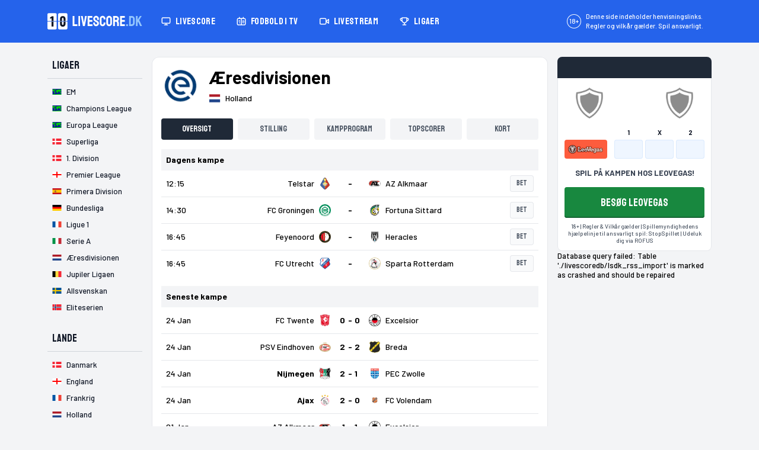

--- FILE ---
content_type: text/html
request_url: https://www.livescore.dk/aeresdivisionen/
body_size: 6350
content:
<!DOCTYPE html>
<html lang="da-DK">
  <head>  
	  <meta charset="utf-8">
    <meta name="viewport" content="width=device-width,initial-scale=1">

    <!-- Title -->
          <title>Æresdivisionen</title>
    
    <!-- Meta: Description -->
          <meta name="description" content="" />
    
    <meta http-equiv="Content-Language" content="da" />

    
    
    <link rel="shortcut icon" href="/favicon.ico" type="image/x-icon" />
    
    <link rel="apple-touch-icon" sizes="180x180" href="/assets/images/logo/site/apple-touch-icon-180x180.png">
    <link rel="icon" type="image/png" sizes="192x192" href="/assets/images/logo/site/icon-192x192.png">
    <link rel="icon" type="image/png" sizes="512x512" href="/assets/images/logo/site/icon-512x512.png">
    <link rel="icon" type="image/png" sizes="16x16" href="/assets/images/logo/site/favicon-16x16.png">
    <link rel="icon" type="image/png" sizes="32x32" href="/assets/images/logo/site/favicon-32x32.png">
    <meta name='dmca-site-verification' content='QlR1NU9MNkY4QWpYbGRVcFVQMDk4OGpiZ2VwMnQzNDRnd29wTThUQW93UT01' />
    <meta name="msapplication-TileImage" content="/assets/images/logo/site/ms-icon-150x150.png">
    <meta name="msapplication-TileColor" content="#1e40af">

    <!-- Google Tag Manager -->
    <script>(function(w,d,s,l,i){w[l]=w[l]||[];w[l].push({'gtm.start':
    new Date().getTime(),event:'gtm.js'});var f=d.getElementsByTagName(s)[0],
    j=d.createElement(s),dl=l!='dataLayer'?'&l='+l:'';j.async=true;j.src=
    'https://www.googletagmanager.com/gtm.js?id='+i+dl;f.parentNode.insertBefore(j,f);
    })(window,document,'script','dataLayer','GTM-KJ63LFBJ');</script>
    <!-- End Google Tag Manager -->

    <!-- Google Fonts Embed -->
    <link rel="preconnect" href="https://fonts.googleapis.com">
    <link rel="preconnect" href="https://fonts.gstatic.com" crossorigin>
    <link href="https://fonts.googleapis.com/css2?family=Barlow:wght@500;700&family=Staatliches&display=swap" rel="stylesheet">
    
    <link rel="manifest" href="/manifest.json">

    <!-- Re-design assets -->
    <link href="/assets/css/style.css?v=0.0.35" rel="stylesheet" />

    <!-- Begin THM Auto Code -->
    <script async src="https://securepubads.g.doubleclick.net/tag/js/gpt.js"></script>
    <script type="text/javascript">
      var googletag = googletag || {};
      googletag.cmd = googletag.cmd || [];
      googletag.cmd.push(function() {
        googletag.pubads().disableInitialLoad(); googletag.pubads().enableSingleRequest();
      });
      var _hbopts = { alias: '/', type: 'banner' };
      var _hbwrap = _hbwrap || [];
      (function() {
        var hbldr = function (url, resolution, cachebuster, millis, referrer) {
          var s = document.createElement('script'); s.type = 'text/javascript';
          s.async = true; s.src = 'https://' + url + '&resolution=' + resolution +
            '&random=' + cachebuster + '&millis=' + millis + '&referrer=' + referrer;
          var x = document.getElementsByTagName('script')[0];
          x.parentNode.insertBefore(s, x);
        };
        hbldr(
          'tradecore.tradehouse.media/servlet/hbwrap?stack=27',
          (window.innerWidth||screen.width)+'x'+(window.innerHeight||screen.height),
          Math.floor(89999999*Math.random()+10000000), new Date().getTime(), encodeURIComponent(
            (window!=top&&window.location.ancestorOrigins)?
              window.location.ancestorOrigins[window.location.ancestorOrigins.length-1]:document.location
          )
        );
      })();
    </script>
    <!-- End THM Auto Code -->
  </head>

  <body>
    <!-- Google Tag Manager (noscript) -->
    <noscript><iframe src="https://www.googletagmanager.com/ns.html?id=GTM-KJ63LFBJ"
    height="0" width="0" style="display:none;visibility:hidden"></iframe></noscript>
    <!-- End Google Tag Manager (noscript) -->

        <header class="top-navigation">
      <div class="container">
        <div class="wrap">
          <div class="top-disclaimer">
            <span class="top-disclaimer__badge">18+</span>Denne side indeholder henvisningslinks. Regler og vilkår gælder. Spil ansvarligt.
          </div>
          <div class="top-brand">
            <a class="top-brand__link" href="/" aria-label="Livescore.dk homepage">
              <img class="top-brand__img" alt="livescore.dk" src="/assets/images/livescore_dk_logo.svg" width="164" height="28" />
            </a>
          </div>
          <div class="actions">
            <div class="sport-selector sport-selector--disabled">
              <svg class="sport-selector__icon sport-selector__icon--sport" role="img" focusable="false" width="16" height="16" viewBox="0 0 16 16" fill="none" xmlns="http://www.w3.org/2000/svg"><path d="M8.00032 0.666667C3.95028 0.666667 0.666992 3.94996 0.666992 8C0.666992 12.05 3.95028 15.3333 8.00032 15.3333C12.0504 15.3333 15.3337 12.05 15.3337 8C15.3291 3.95187 12.0485 0.671202 8.00032 0.666667ZM13.6795 4.18426L13.1713 6.34463L10.4937 7.23707L8.24477 5.43823V2.78765L10.8114 1.76106C11.9735 2.28754 12.9663 3.12639 13.6795 4.18426ZM13.7203 11.7511L11.2961 12.1338L9.97617 10.3901L10.6486 7.70125L13.2965 6.81884L14.8133 8.63892C14.7099 9.75026 14.3345 10.8191 13.7203 11.7511ZM4.71524 12.1355L2.28035 11.7511C1.66613 10.8189 1.29087 9.74978 1.18763 8.6382L2.70323 6.81812L5.35106 7.70053L6.02352 10.3909L4.71524 12.1355ZM1.15803 7.90881C1.17104 6.81836 1.44616 5.74689 1.96011 4.7851L2.35662 6.47174L1.15803 7.90881ZM6.48007 10.2L5.8316 7.60349L8.00032 5.86863L10.1695 7.60421L9.52058 10.2H6.48007ZM13.644 6.47079L14.0405 4.78415C14.5545 5.74593 14.8296 6.81728 14.8426 7.90786L13.644 6.47079ZM10.1448 1.50145L8.00032 2.35916L5.84437 1.50539C7.2399 1.04026 8.74846 1.03894 10.1448 1.50145ZM5.17752 1.76667L7.75588 2.78849V5.43823L5.50694 7.23707L2.82939 6.34463L2.32117 4.18426C3.03194 3.13021 4.02046 2.29351 5.17752 1.76667ZM2.68879 12.3105L4.67586 12.6244L5.87755 14.5067C4.62596 14.0956 3.51904 13.3333 2.68879 12.3105ZM6.57842 14.6949L5.11975 12.4112L6.41144 10.6889H9.58921L10.8994 12.4196L9.62836 14.6471C8.6285 14.8934 7.58591 14.9101 6.57866 14.6961L6.57842 14.6949ZM10.3074 14.4433L11.3493 12.62L13.3128 12.3102C12.524 13.2817 11.4847 14.0192 10.3074 14.4433Z"/></svg>
              <span class="sport-selector__text">Fodbold</span>
              <svg class="sport-selector__icon sport-selector__icon--caret" role="img" focusable="false" width="16" height="16" viewBox="0 0 16 16" fill="none" xmlns="http://www.w3.org/2000/svg"><path d="M4 6L8 10L12 6" stroke-linecap="round" stroke-linejoin="round"/></svg>
            </div>
          </div>
          <nav class="top-navigation__nav" aria-label="Main menu">
	<ul class="main-menu">
					<li class="main-menu__item">
				<a
					class="main-menu__link"
					href="/" 
					title="Fodbold livescore"
				>
					<svg class="main-menu__icon" role="img" focusable="false" width="16" height="16" viewBox="0 0 16 16" fill="none" xmlns="http://www.w3.org/2000/svg"><path d="M8.00001 11.3333H13.3333C14.0697 11.3333 14.6667 10.7364 14.6667 10V3.33333C14.6667 2.59695 14.0697 2 13.3333 2H2.66668C1.9303 2 1.33334 2.59695 1.33334 3.33333V10C1.33334 10.7364 1.9303 11.3333 2.66668 11.3333H8.00001ZM8.00001 11.3333L8 14M8 14H10.66M8 14H5.33" stroke-width="1.5" stroke-linecap="round" stroke-linejoin="round"/></svg>					Livescore				</a>
			</li>
					<li class="main-menu__item">
				<a
					class="main-menu__link"
					href="/fodbold-i-tv/" 
					title="Fodbold i TV"
				>
					<svg class="main-menu__icon" role="img" focusable="false" width="16" height="16" viewBox="0 0 16 16" fill="none" xmlns="http://www.w3.org/2000/svg"><path d="M8.00001 3.33316V13.9998M8.00001 3.33316H11.33M8.00001 3.33316H4.67M8.00001 13.9998H13.3333C14.0697 13.9998 14.6667 13.3176 14.6667 12.476V4.85697C14.6667 4.0154 14.0697 3.33316 13.3333 3.33316H11.33M8.00001 13.9998H2.66668C1.9303 13.9998 1.33334 13.3176 1.33334 12.476V4.85697C1.33334 4.0154 1.9303 3.33316 2.66668 3.33316H4.67M11.33 3.33316V1.32967M4.67 3.33316V1.32959" stroke-width="1.5" stroke-linecap="round" stroke-linejoin="round"/><ellipse cx="11.3333" cy="8.66667" rx="1" ry="2.66667" stroke-linecap="round" stroke-linejoin="round"/><path d="M3.33334 7.66667L5.00001 6V11.3333" stroke-linecap="round" stroke-linejoin="round"/></svg>					Fodbold i TV				</a>
			</li>
					<li class="main-menu__item">
				<a
					class="main-menu__link"
					href="/livestream/" 
					title="Livesream"
				>
					<svg class="main-menu__icon" role="img" focusable="false" width="16" height="16" viewBox="0 0 16 16" fill="none" xmlns="http://www.w3.org/2000/svg"><path d="M10.6667 8.00016V4.66683C10.6667 3.93045 10.0697 3.3335 9.33332 3.3335H1.99999C1.26361 3.3335 0.666656 3.93045 0.666656 4.66683V11.3335C0.666656 12.0699 1.26361 12.6668 1.99999 12.6668H9.33332C10.0697 12.6668 10.6667 12.0699 10.6667 11.3335V8.00016ZM10.6667 8.00016L15.33 4.67V11.33L10.6667 8.00016Z" stroke-width="1.5" stroke-linecap="round" stroke-linejoin="round"/></svg>					Livestream				</a>
			</li>
					<li class="main-menu__item">
				<a
					class="main-menu__link"
					href="/ligaer/" 
					title="Ligaer"
				>
					<svg class="main-menu__icon" role="img" focusable="false" width="16" height="16" viewBox="0 0 16 16" fill="none" xmlns="http://www.w3.org/2000/svg"><path d="M5.3335 14H10.6668M8.00016 10.668V14M4.12296 7.3335C4.04197 7.02176 4.00041 6.70221 4.00016 6.38V3.3335M4.12296 7.3335C4.26884 7.89504 4.54264 8.43121 4.93321 8.91178C5.5406 9.65914 6.4026 10.2378 7.40816 10.5733C7.78831 10.6995 8.21202 10.6995 8.59216 10.5733C9.59773 10.2378 10.4597 9.65914 11.0671 8.91178C11.4577 8.43121 11.7315 7.89504 11.8774 7.3335M4.12296 7.3335H4.00016C3.29292 7.3335 2.61464 7.05254 2.11454 6.55245C1.61445 6.05235 1.3335 5.37407 1.3335 4.66683V4.00016C1.3335 3.82335 1.40373 3.65378 1.52876 3.52876C1.65378 3.40373 1.82335 3.3335 2.00016 3.3335H4.00016M4.00016 3.3335V2H12.0002V3.3335M12.0002 3.3335V6.38C11.9999 6.70221 11.9584 7.02176 11.8774 7.3335M12.0002 3.3335H14C14.1768 3.3335 14.3464 3.40373 14.4714 3.52876C14.5964 3.65378 14.6667 3.82335 14.6667 4.00016V4.66683C14.6667 5.37407 14.3857 6.05235 13.8856 6.55245C13.3855 7.05254 12.7072 7.3335 12 7.3335H11.8774" stroke-width="1.5" stroke-linecap="round" stroke-linejoin="round"/></svg>					Ligaer				</a>
			</li>
			</ul>
</nav>
        </div>
      </div>
    </header><div class="page-wrapper">
	<div class="page-grid page-grid--3-col container">
		<main class="main-content" id="main-content">
			<div class="main-area">
				<!-- START: Page header -->
				<div class="page-heading">
					<figure class="logo">
						<img src="/assets/images/logo/tournaments/72x72/57.png" width="64" height="64" alt="Æresdivisionen logo" title="Æresdivisionen" />
					</figure>
					<h1 class="title">Æresdivisionen</h1>
					<div class="country">
						<img src="/assets/images/flags/flat/24/Netherlands.png" height="20" width="20" alt="Holland">
						<span>Holland</span>
					</div>
				</div>
				<!-- END: Page header -->

				<nav class="league-nav" aria-label="Liga menu">
					<ul>
						<li class="active">
							<span title="Eredivisie">Oversigt</span>
						</li>
						<li>
							<a href="/aeresdivisionen/stilling/" title="Stilling i Eredivisie">Stilling</a>
						</li>
						<li>
							<a href="/aeresdivisionen/kampprogram/" title="Eredivisie kampprogram">Kampprogram</a>
						</li>
						<li>
							<a href="/aeresdivisionen/topscorer/" title="Eredivisie topscorer">Topscorer</a>
						</li>
						<li>
							<a href="/aeresdivisionen/roede-gule-kort/" title="Røde og gule kort i Eredivisie">Kort</a>
						</li>
											</ul>
				</nav>

				
									<!-- START: Upcoming matches -->
					<div class="events-table">
						<h2 class="head">Dagens kampe</h2>
													<div class="record record--full record--notstarted">
  <a class="link" href="/fodbold/telstar-az-alkmaar-24-01-2026/" title="Klik for kampdetaljer!" aria-label="Klik for kampdetaljer!"></a>
  <span class="date">12:15</span>
  <span class="team team--home">
    <img class="logo logo--home" src="/assets/images/logo/participants/32x32/6414.png" width="16" height="16" loading="lazy" decoding="async" alt="" />
    <span>Telstar</span>
  </span>
  <span class="team team--away">
    <img class="logo logo--away" src="/assets/images/logo/participants/32x32/10229.png" width="16" height="16" loading="lazy" decoding="async" alt="" />
    <span>AZ Alkmaar</span>
  </span>
  
  <!-- START: Live -->
            <div class="live">
        <a href="https://www.livescore.dk/visit/leovegas/" target="_blank" rel="nofollow" class="badge badge--notstarted">
                    <span class="text text--bet">Bet</span>
        </a>
        <div class="hint"><img class="icon" src="
Notice: Undefined variable: lsdk_operator_name in /var/www/vhosts/livescore.dk/httpdocs/templates/desktop/upcoming_event_record.tpl.php on line 37
/assets/images/logo/partners/.png" loading="lazy" decoding="async" width="48" height="20" alt=""> Spil LIVE på denne kamp</div>
      </div>
        <!-- END: Live -->
</div>													<div class="record record--full record--notstarted">
  <a class="link" href="/fodbold/fc-groningen-fortuna-sittard-24-01-2026/" title="Klik for kampdetaljer!" aria-label="Klik for kampdetaljer!"></a>
  <span class="date">14:30</span>
  <span class="team team--home">
    <img class="logo logo--home" src="/assets/images/logo/participants/32x32/8674.png" width="16" height="16" loading="lazy" decoding="async" alt="" />
    <span>FC Groningen</span>
  </span>
  <span class="team team--away">
    <img class="logo logo--away" src="/assets/images/logo/participants/32x32/6422.png" width="16" height="16" loading="lazy" decoding="async" alt="" />
    <span>Fortuna Sittard</span>
  </span>
  
  <!-- START: Live -->
            <div class="live">
        <a href="https://www.livescore.dk/visit/leovegas/" target="_blank" rel="nofollow" class="badge badge--notstarted">
                    <span class="text text--bet">Bet</span>
        </a>
        <div class="hint"><img class="icon" src="
Notice: Undefined variable: lsdk_operator_name in /var/www/vhosts/livescore.dk/httpdocs/templates/desktop/upcoming_event_record.tpl.php on line 37
/assets/images/logo/partners/.png" loading="lazy" decoding="async" width="48" height="20" alt=""> Spil LIVE på denne kamp</div>
      </div>
        <!-- END: Live -->
</div>													<div class="record record--full record--notstarted">
  <a class="link" href="/fodbold/feyenoord-heracles-24-01-2026/" title="Klik for kampdetaljer!" aria-label="Klik for kampdetaljer!"></a>
  <span class="date">16:45</span>
  <span class="team team--home">
    <img class="logo logo--home" src="/assets/images/logo/participants/32x32/10235.png" width="16" height="16" loading="lazy" decoding="async" alt="" />
    <span>Feyenoord</span>
  </span>
  <span class="team team--away">
    <img class="logo logo--away" src="/assets/images/logo/participants/32x32/9791.png" width="16" height="16" loading="lazy" decoding="async" alt="" />
    <span>Heracles</span>
  </span>
  
  <!-- START: Live -->
            <div class="live">
        <a href="https://www.livescore.dk/visit/leovegas/" target="_blank" rel="nofollow" class="badge badge--notstarted">
                    <span class="text text--bet">Bet</span>
        </a>
        <div class="hint"><img class="icon" src="
Notice: Undefined variable: lsdk_operator_name in /var/www/vhosts/livescore.dk/httpdocs/templates/desktop/upcoming_event_record.tpl.php on line 37
/assets/images/logo/partners/.png" loading="lazy" decoding="async" width="48" height="20" alt=""> Spil LIVE på denne kamp</div>
      </div>
        <!-- END: Live -->
</div>													<div class="record record--full record--notstarted">
  <a class="link" href="/fodbold/fc-utrecht-sparta-rotterdam-24-01-2026/" title="Klik for kampdetaljer!" aria-label="Klik for kampdetaljer!"></a>
  <span class="date">16:45</span>
  <span class="team team--home">
    <img class="logo logo--home" src="/assets/images/logo/participants/32x32/9908.png" width="16" height="16" loading="lazy" decoding="async" alt="" />
    <span>FC Utrecht</span>
  </span>
  <span class="team team--away">
    <img class="logo logo--away" src="/assets/images/logo/participants/32x32/8614.png" width="16" height="16" loading="lazy" decoding="async" alt="" />
    <span>Sparta Rotterdam</span>
  </span>
  
  <!-- START: Live -->
            <div class="live">
        <a href="https://www.livescore.dk/visit/leovegas/" target="_blank" rel="nofollow" class="badge badge--notstarted">
                    <span class="text text--bet">Bet</span>
        </a>
        <div class="hint"><img class="icon" src="
Notice: Undefined variable: lsdk_operator_name in /var/www/vhosts/livescore.dk/httpdocs/templates/desktop/upcoming_event_record.tpl.php on line 37
/assets/images/logo/partners/.png" loading="lazy" decoding="async" width="48" height="20" alt=""> Spil LIVE på denne kamp</div>
      </div>
        <!-- END: Live -->
</div>											</div>
					<!-- END: Upcoming matches -->
								
									<!-- START: Latest matches -->
					<div class="events-table">
    <h2 class="head">Seneste kampe</h2>

          <div class="record record--latest record--finished">
          <a class="link" href="/fodbold/fc-twente-excelsior-24-01-2026/" title="Klik for kampdetaljer!" aria-label="Klik for kampdetaljer!"></a>
          <div class="date date--nowrap">24 Jan</div>
          
          <span class="team team--home">
            <img class="logo logo--home" src="/assets/images/logo/participants/32x32/8611.png" width="16" height="16" loading="lazy" decoding="async" alt="FC Twente" />
            <span>FC Twente</span>
          </span>
          <span class="team team--away">
            <img class="logo logo--away" src="/assets/images/logo/participants/32x32/10218.png" width="16" height="16" loading="lazy" decoding="async" alt="Excelsior" />
            <span>Excelsior</span>
          </span>
          <span class="score score--home">0</span>
          <span class="score score--away">0</span>
        </div>
                <div class="record record--latest record--finished">
          <a class="link" href="/fodbold/psv-eindhoven-nac-breda-24-01-2026/" title="Klik for kampdetaljer!" aria-label="Klik for kampdetaljer!"></a>
          <div class="date date--nowrap">24 Jan</div>
          
          <span class="team team--home">
            <img class="logo logo--home" src="/assets/images/logo/participants/32x32/8640.png" width="16" height="16" loading="lazy" decoding="async" alt="PSV Eindhoven" />
            <span>PSV Eindhoven</span>
          </span>
          <span class="team team--away">
            <img class="logo logo--away" src="/assets/images/logo/participants/32x32/9761.png" width="16" height="16" loading="lazy" decoding="async" alt="Breda" />
            <span>Breda</span>
          </span>
          <span class="score score--home">2</span>
          <span class="score score--away">2</span>
        </div>
                <div class="record record--latest record--finished">
          <a class="link" href="/fodbold/nec-nijmegen-pec-zwolle-24-01-2026/" title="Klik for kampdetaljer!" aria-label="Klik for kampdetaljer!"></a>
          <div class="date date--nowrap">24 Jan</div>
          
          <span class="team team--home team--winner">
            <img class="logo logo--home" src="/assets/images/logo/participants/32x32/8464.png" width="16" height="16" loading="lazy" decoding="async" alt="Nijmegen" />
            <span>Nijmegen</span>
          </span>
          <span class="team team--away">
            <img class="logo logo--away" src="/assets/images/logo/participants/32x32/6413.png" width="16" height="16" loading="lazy" decoding="async" alt="PEC Zwolle" />
            <span>PEC Zwolle</span>
          </span>
          <span class="score score--home">2</span>
          <span class="score score--away">1</span>
        </div>
                <div class="record record--latest record--finished">
          <a class="link" href="/fodbold/ajax-fc-volendam-24-01-2026/" title="Klik for kampdetaljer!" aria-label="Klik for kampdetaljer!"></a>
          <div class="date date--nowrap">24 Jan</div>
          
          <span class="team team--home team--winner">
            <img class="logo logo--home" src="/assets/images/logo/participants/32x32/8593.png" width="16" height="16" loading="lazy" decoding="async" alt="Ajax" />
            <span>Ajax</span>
          </span>
          <span class="team team--away">
            <img class="logo logo--away" src="/assets/images/logo/participants/32x32/6601.png" width="16" height="16" loading="lazy" decoding="async" alt="FC Volendam" />
            <span>FC Volendam</span>
          </span>
          <span class="score score--home">2</span>
          <span class="score score--away">0</span>
        </div>
                <div class="record record--latest record--finished">
          <a class="link" href="/fodbold/az-alkmaar-excelsior-13-12-2025/" title="Klik for kampdetaljer!" aria-label="Klik for kampdetaljer!"></a>
          <div class="date date--nowrap">21 Jan</div>
          
          <span class="team team--home">
            <img class="logo logo--home" src="/assets/images/logo/participants/32x32/10229.png" width="16" height="16" loading="lazy" decoding="async" alt="AZ Alkmaar" />
            <span>AZ Alkmaar</span>
          </span>
          <span class="team team--away">
            <img class="logo logo--away" src="/assets/images/logo/participants/32x32/10218.png" width="16" height="16" loading="lazy" decoding="async" alt="Excelsior" />
            <span>Excelsior</span>
          </span>
          <span class="score score--home">1</span>
          <span class="score score--away">1</span>
        </div>
                <div class="record record--latest record--finished">
          <a class="link" href="/fodbold/feyenoord-sparta-rotterdam-17-01-2026/" title="Klik for kampdetaljer!" aria-label="Klik for kampdetaljer!"></a>
          <div class="date date--nowrap">18 Jan</div>
          
          <span class="team team--home">
            <img class="logo logo--home" src="/assets/images/logo/participants/32x32/10235.png" width="16" height="16" loading="lazy" decoding="async" alt="Feyenoord" />
            <span>Feyenoord</span>
          </span>
          <span class="team team--away team--winner">
            <img class="logo logo--away" src="/assets/images/logo/participants/32x32/8614.png" width="16" height="16" loading="lazy" decoding="async" alt="Sparta Rotterdam" />
            <span>Sparta Rotterdam</span>
          </span>
          <span class="score score--home">3</span>
          <span class="score score--away">4</span>
        </div>
        </div>					<!-- END: Latest matches -->
				
				
				<!-- Disclaimer -->
				<div class="disclaimer">
					<p>Regler & Vilkår gælder | Spillemyndighedens hjælpelinje til ansvarligt spil: <a href='https://www.stopspillet.dk/' target='_blank' rel='nofollow'>StopSpillet</a> | Udeluk dig via <a href='https://www.rofus.nu/' target='_blank' rel='nofollow'>ROFUS</a> | 18+</p>
				</div>
			</div>
		</main>

		<aside class="sidebar sidebar--l">
			<nav class="widget widget-list" aria-label="Ligaer">
	<h2>Ligaer</h2>
	<ul>
		<li><a href="/em-fodbold/"><img src="/assets/images/flags/flat/32/World.png" height="16" width="16" alt="International" /><span class="text">EM</span></a></li>
		<li><a href="/champions-league/"><img src="/assets/images/flags/flat/32/World.png" height="16" width="16" alt="International" /><span class="text">Champions League</span></a></li>
		<li><a href="/europa-league/"><img src="/assets/images/flags/flat/32/World.png" height="16" width="16" alt="International" /><span class="text">Europa League</span></a></li>
		<li><a href="/superligaen/"><img src="/assets/images/flags/flat/32/Denmark.png" height="16" width="16" alt="Danmark" /><span class="text">Superliga</span></a></li>
		<li><a href="/1-division/"><img src="/assets/images/flags/flat/32/Denmark.png" height="16" width="16" alt="Danmark" /><span class="text">1. Division</span></a></li>
		<li><a href="/premier-League/"><img src="/assets/images/flags/flat/32/England.png" height="16" width="16" alt="England" /><span class="text">Premier League</span></a></li>
		<li><a href="/primera-division/"><img src="/assets/images/flags/flat/32/Spain.png" height="16" width="16" alt="Spanien" /><span class="text">Primera Division</span></a></li>
		<li><a href="/bundesliga/"><img src="/assets/images/flags/flat/32/Germany.png" height="16" width="16" alt="Tyskland" /><span class="text">Bundesliga</span></a></li>
		<li><a href="/ligue-1/"><img src="/assets/images/flags/flat/32/France.png" height="16" width="16" alt="Frankrig" /><span class="text">Ligue 1</span></a></li>
		<li><a href="/serie-a/"><img src="/assets/images/flags/flat/32/Italy.png" height="16" width="16" alt="Italien" /><span class="text">Serie A</span></a></li>
		<li><a href="/aeresdivisionen/"><img src="/assets/images/flags/flat/32/Netherlands.png" height="16" width="16" alt="Holland" /><span class="text">Æresdivisionen</span></a></li>
		<li><a href="/jupiler-league/"><img src="/assets/images/flags/flat/32/Belgium.png" height="16" width="16" alt="Belgien" /><span class="text">Jupiler Ligaen</span></a></li>
		<li><a href="/allsvenskan/"><img src="/assets/images/flags/flat/32/Sweden.png" height="16" width="16" alt="Sverige" /><span class="text">Allsvenskan</span></a></li>
		<li><a href="/eliteserien/"><img src="/assets/images/flags/flat/32/Norway.png" height="16" width="16" alt="Norge" /><span class="text">Eliteserien</span></a></li>
	</ul>
</nav>

<div class="widget widget-list" id="leagues_by_country" aria-label="Ligaliste efter land">
	<h2>Lande</h2>
	<ul id="leagues_by_country_list">
		<li>
			<a href="#" data-country-id="1">
				<img src="/assets/images/flags/flat/32/Denmark.png" height="16" width="16" alt="" />
				<span class="text">Danmark</span>
				<svg class="caret" role="img" focusable="false" width="16" height="16" viewBox="0 0 16 16" fill="none" xmlns="http://www.w3.org/2000/svg"><path d="M12 6L8 10L4 6" stroke="#374151" stroke-width="1.5" stroke-linecap="round" stroke-linejoin="round"/></svg>
			</a>
		</li>
		<li>
			<a href="#" data-country-id="2">
				<img src="/assets/images/flags/flat/32/England.png" height="16" width="16" alt="" />
				<span class="text">England</span>
				<svg class="caret" role="img" focusable="false" width="16" height="16" viewBox="0 0 16 16" fill="none" xmlns="http://www.w3.org/2000/svg"><path d="M12 6L8 10L4 6" stroke="#374151" stroke-width="1.5" stroke-linecap="round" stroke-linejoin="round"/></svg>
			</a>
		</li>
		<li>
			<a href="#" data-country-id="5">
				<img src="/assets/images/flags/flat/32/France.png" height="16" width="16" alt="" />
				<span class="text">Frankrig</span>
				<svg class="caret" role="img" focusable="false" width="16" height="16" viewBox="0 0 16 16" fill="none" xmlns="http://www.w3.org/2000/svg"><path d="M12 6L8 10L4 6" stroke="#374151" stroke-width="1.5" stroke-linecap="round" stroke-linejoin="round"/></svg>
			</a>
		</li>
		<li>
			<a href="#" data-country-id="9">
				<img src="/assets/images/flags/flat/32/Netherlands.png" height="16" width="16" alt="" />
				<span class="text">Holland</span>
				<svg class="caret" role="img" focusable="false" width="16" height="16" viewBox="0 0 16 16" fill="none" xmlns="http://www.w3.org/2000/svg"><path d="M12 6L8 10L4 6" stroke="#374151" stroke-width="1.5" stroke-linecap="round" stroke-linejoin="round"/></svg>
			</a>
		</li>
		<li>
			<a href="#" data-country-id="11">
				<img src="/assets/images/flags/flat/32/World.png" height="16" width="16" alt="" />
				<span class="text">International</span>
				<svg class="caret" role="img" focusable="false" width="16" height="16" viewBox="0 0 16 16" fill="none" xmlns="http://www.w3.org/2000/svg"><path d="M12 6L8 10L4 6" stroke="#374151" stroke-width="1.5" stroke-linecap="round" stroke-linejoin="round"/></svg>
			</a>
		</li>
		<li>
			<a href="#" data-country-id="4">
				<img src="/assets/images/flags/flat/32/Italy.png" height="16" width="16" alt="" />
				<span class="text">Italien</span>
				<svg class="caret" role="img" focusable="false" width="16" height="16" viewBox="0 0 16 16" fill="none" xmlns="http://www.w3.org/2000/svg"><path d="M12 6L8 10L4 6" stroke="#374151" stroke-width="1.5" stroke-linecap="round" stroke-linejoin="round"/></svg>
			</a>
		</li>
		<li>
			<a href="#" data-country-id="8">
				<img src="/assets/images/flags/flat/32/Spain.png" height="16" width="16" alt="" />
				<span class="text">Spanien</span>
				<svg class="caret" role="img" focusable="false" width="16" height="16" viewBox="0 0 16 16" fill="none" xmlns="http://www.w3.org/2000/svg"><path d="M12 6L8 10L4 6" stroke="#374151" stroke-width="1.5" stroke-linecap="round" stroke-linejoin="round"/></svg>
			</a>
		</li>
		<li>
			<a href="#" data-country-id="3">
				<img src="/assets/images/flags/flat/32/Germany.png" height="16" width="16" alt="" />
				<span class="text">Tyskland</span>
				<svg class="caret" role="img" focusable="false" width="16" height="16" viewBox="0 0 16 16" fill="none" xmlns="http://www.w3.org/2000/svg"><path d="M12 6L8 10L4 6" stroke="#374151" stroke-width="1.5" stroke-linecap="round" stroke-linejoin="round"/></svg>
			</a>
		</li>
	</ul>
	<p><button class="toggle" id="leagues_by_country_toggle" type="button">Vis flere lande</button></p>
</div>		</aside>

		<aside class="sidebar sidebar--r">
			<div class="widget topevents" id="topevents">
	<div class="title">
		<span id="topevents_name">&nbsp;</span>
	</div>
	<div class="preview">
		<div class="team"><img id="topevents_team_home" src="/assets/images/logo/participants/70x70/nologo.png" loading="lazy" decoding="async" width="52" height="52" alt="" /></div>
		<div class="info">
			<!-- <div class="lg wte_center_box"><span>Indlæser..</span></div> -->
			<div class="lg" id="topevents_score"></div>
			<div class="sm" id="topevents_status"></div>
			<div class="sm gameclock" id="topevents_gameclock"></div>
		</div>
		<div class="team"><img id="topevents_team_away" src="/assets/images/logo/participants/70x70/nologo.png" loading="lazy" decoding="async" width="52" height="52" alt="" /></div>
	</div>
	<div class="odds" id="topevents_odds">
		<div class="head"><span>1</span><span>X</span><span>2</span></div>
		<div class="row">
			<div class="logo">
				<a href="https://www.livescore.dk/visit/leovegas/" target="_blank">
					<img src="/assets/images/logo/partners/leovegas_144x64.png" aria-label="Se kampen hos Expekt!" loading="lazy" decoding="async" height="32" width="72" alt="Se kampen hos Expekt!">
				</a>
			</div>
			<div class="odd"><a id="topevents_odds_0" href="https://www.livescore.dk/visit/leovegas/" target="_blank"></a></div>
			<div class="odd"><a id="topevents_odds_1" href="https://www.livescore.dk/visit/leovegas/" target="_blank"></a></div>
			<div class="odd"><a id="topevents_odds_2" href="https://www.livescore.dk/visit/leovegas/" target="_blank"></a></div>
		</div>
	</div>
	<div class="promo">
		<a href="https://www.livescore.dk/visit/leovegas/" target="_blank" rel="nofollow">SPIL PÅ KAMPEN HOS LEOVEGAS!</a>
	</div>
	<div class="cta">
		<a href="https://www.livescore.dk/visit/leovegas/" rel="nofollow" target="_blank">BESØG LEOVEGAS</a>
	</div>
	<div class="legal">
		<p>18+ | Regler & Vilkår gælder | Spillemyndighedens hjælpelinje til ansvarligt spil: <a href='https://www.stopspillet.dk/' target='_blank' rel='nofollow'>StopSpillet</a> | Udeluk dig via <a href='https://www.rofus.nu/' target='_blank' rel='nofollow'>ROFUS</a></p>
	</div>
</div>
Database query failed: Table './livescoredb/lsdk_rss_import' is marked as crashed and should be repaired<br /><br />

--- FILE ---
content_type: image/svg+xml
request_url: https://www.livescore.dk/assets/images/livescore_dk_logo.svg
body_size: 3625
content:
<svg width="328" height="56" viewBox="0 0 328 56" fill="none" xmlns="http://www.w3.org/2000/svg">
<path d="M28 0.00219727H4C1.79086 0.00219727 0 1.79306 0 4.0022V26.0022C0 26.5545 0.447715 27.0022 1 27.0022H31C31.5523 27.0022 32 26.5545 32 26.0022V4.0022C32 1.79306 30.2091 0.00219727 28 0.00219727Z" fill="white"/>
<path d="M4 56.0022H28C30.2091 56.0022 32 54.2113 32 52.0022V30.0022C32 29.4499 31.5523 29.0022 31 29.0022H1C0.447715 29.0022 0 29.4499 0 30.0022V52.0022C0 54.2113 1.79086 56.0022 4 56.0022Z" fill="white"/>
<path d="M13.048 17.8863C13.5173 17.7103 13.884 17.549 14.148 17.4023V27.0022H20.924V10.3623H15.644C15.3213 10.7143 14.852 11.0956 14.236 11.5063C13.6493 11.917 13.0187 12.2983 12.344 12.6503C11.6693 13.0023 11.024 13.325 10.408 13.6183L9 14.3223V19.3383C9.264 19.221 9.63067 19.089 10.1 18.9423C10.5693 18.7663 11.068 18.5903 11.596 18.4143C12.124 18.209 12.608 18.033 13.048 17.8863Z" fill="#111827"/>
<path d="M14.148 46.0023H20.924V29.0022H14.148V46.0023Z" fill="#111827"/>
<path d="M65 0.00219727H41C38.7909 0.00219727 37 1.79306 37 4.0022V26.0022C37 26.5545 37.4477 27.0022 38 27.0022H68C68.5523 27.0022 69 26.5545 69 26.0022V4.0022C69 1.79306 67.2091 0.00219727 65 0.00219727Z" fill="white"/>
<path d="M41 56.0022H65C67.2091 56.0022 69 54.2113 69 52.0022V30.0022C69 29.4499 68.5523 29.0022 68 29.0022H38C37.4477 29.0022 37 29.4499 37 30.0022V52.0022C37 54.2113 38.7909 56.0022 41 56.0022Z" fill="white"/>
<path d="M47.724 45.2982C49.132 46.1782 50.9067 46.6182 53.048 46.6182C55.1307 46.6182 56.876 46.1782 58.284 45.2982C59.692 44.4182 60.748 43.2155 61.452 41.6902C62.156 40.1355 62.508 38.3462 62.508 36.3222V29.0022H55.644V36.1902C55.644 36.7768 55.5853 37.4222 55.468 38.1262C55.3507 38.8008 55.116 39.3875 54.764 39.8862C54.412 40.3848 53.84 40.6342 53.048 40.6342C52.2853 40.6342 51.7133 40.3848 51.332 39.8862C50.9507 39.3875 50.7013 38.8008 50.584 38.1262C50.4667 37.4222 50.408 36.7768 50.408 36.1902V29.0022H43.5V36.3222C43.5 38.3462 43.852 40.1355 44.556 41.6902C45.26 43.2155 46.316 44.4182 47.724 45.2982Z" fill="#111827"/>
<path d="M44.512 14.8942C43.8373 16.4488 43.5 18.2675 43.5 20.3502V27.0022H50.408V20.4822C50.408 19.8368 50.452 19.1622 50.54 18.4582C50.6573 17.7542 50.892 17.1528 51.244 16.6542C51.6253 16.1262 52.2267 15.8622 53.048 15.8622C53.8693 15.8622 54.456 16.1262 54.808 16.6542C55.16 17.1528 55.38 17.7542 55.468 18.4582C55.5853 19.1622 55.644 19.8368 55.644 20.4822V27.0022H62.508V20.3502C62.508 18.2675 62.1707 16.4488 61.496 14.8942C60.8213 13.3102 59.78 12.0782 58.372 11.1982C56.9933 10.3182 55.2187 9.87817 53.048 9.87817C50.848 9.87817 49.044 10.3182 47.636 11.1982C46.228 12.0782 45.1867 13.3102 44.512 14.8942Z" fill="#111827"/>
<path d="M87.2 44.3522C87.0667 44.3522 87 44.2689 87 44.1022L87.05 9.8022C87.05 9.63553 87.1333 9.5522 87.3 9.5522H92.85C93.0167 9.5522 93.1 9.63553 93.1 9.8022L93.05 38.2022H103.35C103.517 38.2022 103.6 38.2855 103.6 38.4522V44.1022C103.6 44.2689 103.517 44.3522 103.35 44.3522H87.2Z" fill="white"/>
<path d="M107.123 44.3522C106.956 44.3522 106.873 44.2689 106.873 44.1022L106.923 9.7522C106.923 9.61886 106.99 9.5522 107.123 9.5522H112.723C112.856 9.5522 112.923 9.61886 112.923 9.7522L112.973 44.1022C112.973 44.2689 112.906 44.3522 112.773 44.3522H107.123Z" fill="white"/>
<path d="M122.971 44.3522C122.838 44.3522 122.754 44.2689 122.721 44.1022L115.821 9.7522C115.788 9.61886 115.854 9.5522 116.021 9.5522H121.671C121.804 9.5522 121.888 9.61886 121.921 9.7522L126.021 32.6522L130.021 9.7522C130.054 9.61886 130.138 9.5522 130.271 9.5522H135.871C136.038 9.5522 136.104 9.61886 136.071 9.7522L129.271 44.1022C129.238 44.2689 129.154 44.3522 129.021 44.3522H122.971Z" fill="white"/>
<path d="M139.202 44.3522C139.069 44.3522 139.002 44.2689 139.002 44.1022L139.052 9.7522C139.052 9.61886 139.119 9.5522 139.252 9.5522H155.302C155.435 9.5522 155.502 9.63553 155.502 9.8022V15.4022C155.502 15.5355 155.435 15.6022 155.302 15.6022H145.052V23.4022H155.302C155.435 23.4022 155.502 23.4689 155.502 23.6022L155.552 29.2522C155.552 29.3855 155.485 29.4522 155.352 29.4522H145.052V38.2022H155.352C155.485 38.2022 155.552 38.2855 155.552 38.4522V44.1522C155.552 44.2855 155.485 44.3522 155.352 44.3522H139.202Z" fill="white"/>
<path d="M168.205 44.8522C166.405 44.8522 164.755 44.4022 163.255 43.5022C161.788 42.5689 160.605 41.3522 159.705 39.8522C158.838 38.3189 158.405 36.6355 158.405 34.8022V32.5022C158.405 32.3355 158.488 32.2522 158.655 32.2522H164.255C164.388 32.2522 164.455 32.3355 164.455 32.5022V34.8022C164.455 35.9022 164.822 36.8522 165.555 37.6522C166.288 38.4189 167.172 38.8022 168.205 38.8022C169.238 38.8022 170.122 38.4022 170.855 37.6022C171.588 36.8022 171.955 35.8689 171.955 34.8022C171.955 33.5689 171.155 32.5022 169.555 31.6022C169.022 31.3022 168.188 30.8355 167.055 30.2022C165.922 29.5689 164.855 28.9689 163.855 28.4022C162.022 27.3355 160.655 26.0022 159.755 24.4022C158.888 22.7689 158.455 20.9355 158.455 18.9022C158.455 17.0355 158.905 15.3689 159.805 13.9022C160.705 12.4022 161.888 11.2189 163.355 10.3522C164.855 9.48553 166.472 9.0522 168.205 9.0522C169.972 9.0522 171.588 9.5022 173.055 10.4022C174.555 11.2689 175.738 12.4522 176.605 13.9522C177.505 15.4189 177.955 17.0689 177.955 18.9022V23.0022C177.955 23.1355 177.888 23.2022 177.755 23.2022H172.155C172.022 23.2022 171.955 23.1355 171.955 23.0022L171.905 18.9022C171.905 17.7355 171.538 16.7855 170.805 16.0522C170.072 15.3189 169.205 14.9522 168.205 14.9522C167.172 14.9522 166.288 15.3522 165.555 16.1522C164.822 16.9189 164.455 17.8355 164.455 18.9022C164.455 20.0022 164.688 20.9189 165.155 21.6522C165.622 22.3855 166.472 23.0855 167.705 23.7522C167.872 23.8522 168.188 24.0355 168.655 24.3022C169.155 24.5355 169.688 24.8189 170.255 25.1522C170.822 25.4522 171.322 25.7189 171.755 25.9522C172.222 26.1855 172.505 26.3355 172.605 26.4022C174.272 27.3355 175.588 28.4855 176.555 29.8522C177.522 31.1855 178.005 32.8355 178.005 34.8022C178.005 36.7022 177.555 38.4189 176.655 39.9522C175.788 41.4522 174.605 42.6522 173.105 43.5522C171.638 44.4189 170.005 44.8522 168.205 44.8522Z" fill="white"/>
<path d="M190.682 44.8522C188.849 44.8522 187.182 44.4022 185.682 43.5022C184.216 42.5689 183.049 41.3355 182.182 39.8022C181.316 38.2689 180.882 36.5522 180.882 34.6522L180.932 19.0522C180.932 17.2189 181.349 15.5522 182.182 14.0522C183.049 12.5189 184.216 11.3022 185.682 10.4022C187.182 9.46886 188.849 9.0022 190.682 9.0022C192.516 9.0022 194.166 9.4522 195.632 10.3522C197.099 11.2522 198.266 12.4689 199.132 14.0022C199.999 15.5022 200.432 17.1855 200.432 19.0522V21.3522C200.432 21.4855 200.366 21.5522 200.232 21.5522H194.632C194.499 21.5522 194.432 21.4855 194.432 21.3522V19.0522C194.432 17.9522 194.066 17.0022 193.332 16.2022C192.632 15.4022 191.749 15.0022 190.682 15.0022C189.482 15.0022 188.566 15.4189 187.932 16.2522C187.299 17.0522 186.982 17.9855 186.982 19.0522V34.6522C186.982 35.8855 187.332 36.8855 188.032 37.6522C188.766 38.4189 189.649 38.8022 190.682 38.8022C191.749 38.8022 192.632 38.3855 193.332 37.5522C194.066 36.6855 194.432 35.7189 194.432 34.6522V32.3522C194.432 32.2189 194.499 32.1522 194.632 32.1522H200.282C200.416 32.1522 200.482 32.2189 200.482 32.3522V34.6522C200.482 36.5522 200.032 38.2689 199.132 39.8022C198.266 41.3355 197.099 42.5689 195.632 43.5022C194.166 44.4022 192.516 44.8522 190.682 44.8522Z" fill="white"/>
<path d="M213.389 44.8522C211.589 44.8522 209.939 44.4022 208.439 43.5022C206.972 42.5689 205.789 41.3522 204.889 39.8522C203.989 38.3189 203.539 36.6355 203.539 34.8022L203.589 18.9522C203.589 17.1189 204.022 15.4522 204.889 13.9522C205.789 12.4522 206.989 11.2522 208.489 10.3522C209.989 9.4522 211.622 9.0022 213.389 9.0022C215.189 9.0022 216.822 9.4522 218.289 10.3522C219.755 11.2522 220.922 12.4522 221.789 13.9522C222.689 15.4522 223.139 17.1189 223.139 18.9522L223.189 34.8022C223.189 36.6355 222.739 38.3189 221.839 39.8522C220.972 41.3522 219.789 42.5689 218.289 43.5022C216.822 44.4022 215.189 44.8522 213.389 44.8522ZM213.389 38.8022C214.389 38.8022 215.255 38.4022 215.989 37.6022C216.755 36.7689 217.139 35.8355 217.139 34.8022L217.089 18.9522C217.089 17.8522 216.739 16.9189 216.039 16.1522C215.339 15.3855 214.455 15.0022 213.389 15.0022C212.355 15.0022 211.472 15.3855 210.739 16.1522C210.005 16.8855 209.639 17.8189 209.639 18.9522V34.8022C209.639 35.9022 210.005 36.8522 210.739 37.6522C211.472 38.4189 212.355 38.8022 213.389 38.8022Z" fill="white"/>
<path d="M227.19 44.3522C227.057 44.3522 226.99 44.2689 226.99 44.1022L227.09 9.7522C227.09 9.61886 227.157 9.5522 227.29 9.5522H237.39C239.19 9.5522 240.84 10.0022 242.34 10.9022C243.874 11.7689 245.09 12.9522 245.99 14.4522C246.89 15.9189 247.34 17.5855 247.34 19.4522C247.34 20.6855 247.157 21.8022 246.79 22.8022C246.424 23.7689 245.99 24.6022 245.49 25.3022C244.99 25.9689 244.54 26.4689 244.14 26.8022C245.94 28.8022 246.84 31.1522 246.84 33.8522L246.89 44.1022C246.89 44.2689 246.807 44.3522 246.64 44.3522H240.99C240.857 44.3522 240.79 44.3022 240.79 44.2022V33.8522C240.79 32.6522 240.357 31.6189 239.49 30.7522C238.657 29.8522 237.624 29.4022 236.39 29.4022H233.09L233.04 44.1022C233.04 44.2689 232.974 44.3522 232.84 44.3522H227.19ZM233.09 23.4022H237.39C238.424 23.4022 239.34 23.0189 240.14 22.2522C240.94 21.4855 241.34 20.5522 241.34 19.4522C241.34 18.3855 240.94 17.4689 240.14 16.7022C239.374 15.9355 238.457 15.5522 237.39 15.5522H233.09V23.4022Z" fill="white"/>
<path d="M251.311 44.3522C251.178 44.3522 251.111 44.2689 251.111 44.1022L251.161 9.7522C251.161 9.61886 251.228 9.5522 251.361 9.5522H267.411C267.545 9.5522 267.611 9.63553 267.611 9.8022V15.4022C267.611 15.5355 267.545 15.6022 267.411 15.6022H257.161V23.4022H267.411C267.545 23.4022 267.611 23.4689 267.611 23.6022L267.661 29.2522C267.661 29.3855 267.595 29.4522 267.461 29.4522H257.161V38.2022H267.461C267.595 38.2022 267.661 38.2855 267.661 38.4522V44.1522C267.661 44.2855 267.595 44.3522 267.461 44.3522H251.311Z" fill="white"/>
<path d="M272.2 44.3523C272.067 44.3523 272 44.2856 272 44.1523V38.5023C272 38.3689 272.067 38.3023 272.2 38.3023H277.85C277.983 38.3023 278.05 38.3689 278.05 38.5023V44.1523C278.05 44.2856 277.983 44.3523 277.85 44.3523H272.2Z" fill="#93C5FD"/>
<path d="M282.406 44.3523C282.24 44.3523 282.156 44.2689 282.156 44.1023L282.256 9.75227C282.256 9.61894 282.323 9.55227 282.456 9.55227L291.806 9.50227C293.64 9.46894 295.306 9.90227 296.806 10.8023C298.34 11.7023 299.556 12.9189 300.456 14.4523C301.356 15.9523 301.806 17.6189 301.806 19.4523V33.8023C301.806 35.7356 301.34 37.5023 300.406 39.1023C299.473 40.6689 298.223 41.9189 296.656 42.8523C295.09 43.7856 293.323 44.2689 291.356 44.3023L282.406 44.3523ZM288.256 38.2023H291.356C292.59 38.2023 293.623 37.7689 294.456 36.9023C295.323 36.0356 295.756 35.0023 295.756 33.8023V19.4023C295.756 18.3356 295.356 17.4189 294.556 16.6523C293.79 15.8523 292.873 15.4689 291.806 15.5023L288.306 15.5523L288.256 38.2023Z" fill="#93C5FD"/>
<path d="M305.94 44.3523C305.807 44.3523 305.74 44.2689 305.74 44.1023L305.84 9.80227C305.84 9.63561 305.907 9.55227 306.04 9.55227H311.64C311.774 9.55227 311.84 9.63561 311.84 9.80227V21.6523L319.69 9.75227C319.79 9.61894 319.907 9.55227 320.04 9.55227H325.79C325.924 9.55227 325.957 9.61894 325.89 9.75227L317.24 23.5523L326.94 44.1523C327.007 44.2856 326.924 44.3523 326.69 44.3523H320.59C320.424 44.3523 320.324 44.2856 320.29 44.1523L313.54 29.4523L311.79 32.2023V44.1023C311.79 44.2689 311.724 44.3523 311.59 44.3523H305.94Z" fill="#93C5FD"/>
</svg>
